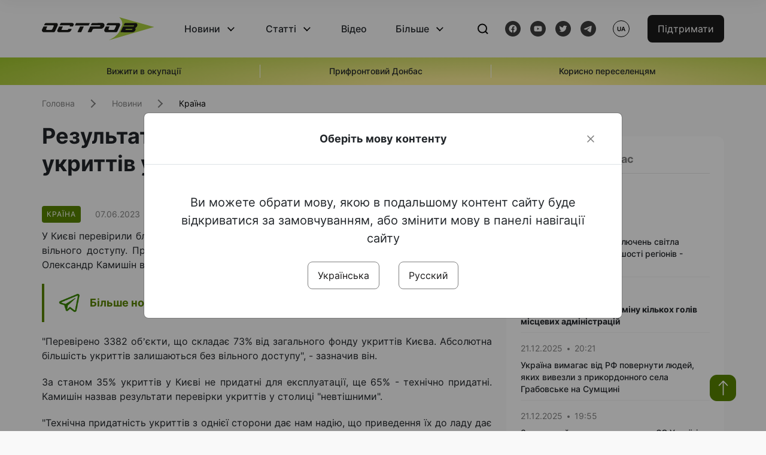

--- FILE ---
content_type: text/html; charset=UTF-8
request_url: https://www.ostro.org/news/rezultaty-perevirky-ponad-3-tysyach-ukryttiv-u-kyyevi-vyyavylysya-nevtishnymy-i422068
body_size: 15482
content:

<!DOCTYPE html>
<html lang="uk">
<head>
    <meta charset="utf-8">
    <meta http-equiv="X-UA-Compatible" content="IE=edge">
    <title>Результати перевірки понад 3 тисяч укриттів у Києві виявилися невтішними | ОстроВ</title>
    <link rel="apple-touch-icon" sizes="57x57" href="/favicon/apple-icon-57x57.png">
    <link rel="apple-touch-icon" sizes="60x60" href="/favicon/apple-icon-60x60.png">
    <link rel="apple-touch-icon" sizes="72x72" href="/favicon/apple-icon-72x72.png">
    <link rel="apple-touch-icon" sizes="76x76" href="/favicon/apple-icon-76x76.png">
    <link rel="apple-touch-icon" sizes="114x114" href="/favicon/apple-icon-114x114.png">
    <link rel="apple-touch-icon" sizes="120x120" href="/favicon/apple-icon-120x120.png">
    <link rel="apple-touch-icon" sizes="144x144" href="/favicon/apple-icon-144x144.png">
    <link rel="apple-touch-icon" sizes="152x152" href="/favicon/apple-icon-152x152.png">
    <link rel="apple-touch-icon" sizes="180x180" href="/favicon/apple-icon-180x180.png">
    <link rel="icon" type="image/png" sizes="192x192"  href="/favicon/android-icon-192x192.png">
    <link rel="icon" type="image/png" sizes="32x32" href="/favicon/favicon-32x32.png">
    <link rel="icon" type="image/png" sizes="96x96" href="/favicon/favicon-96x96.png">
    <link rel="icon" type="image/png" sizes="16x16" href="/favicon/favicon-16x16.png">
    <link rel="manifest" href="/favicon/manifest.json">
    <meta name="msapplication-TileColor" content="#ffffff">
    <meta name="msapplication-TileImage" content="/favicon/ms-icon-144x144.png">
    <meta name="theme-color" content="##588400">
    <meta name="apple-mobile-web-app-status-bar-style" content="black-translucent">
    <meta name="viewport"
          content="width=device-width, user-scalable=no, initial-scale=1.0, maximum-scale=1.0, minimum-scale=1.0">
    <meta name="csrf-param" content="_csrf-frontend">
<meta name="csrf-token" content="JYgE5HENAx60vuh8Z-jAAFzQm0hOnq-DgzgxSd05N8dN50-3NjRFbNL50C8Wh5ZCPuHfJjyr_tDzFQgm6AB66g==">
            <meta property="fb:app_id" content="583173016509071">
        <meta name="title" content="Результати перевірки понад 3 тисяч укриттів у Києві виявилися невтішними | ОстроВ">
<meta name="description" content="У Києві перевірили близько 73% укриттів та бомбосховищ - більшість з них залишаються без вільного доступу.">
<meta property="og:title" content="Результати перевірки понад 3 тисяч укриттів у Києві виявилися невтішними">
<meta name="twitter:title" content="Результати перевірки понад 3 тисяч укриттів у Києві виявилися невтішними">
<meta property="og:type" content="article">
<meta property="og:description" content="У Києві перевірили близько 73% укриттів та бомбосховищ - більшість з них залишаються без вільного доступу.">
<meta name="twitter:description" content="У Києві перевірили близько 73% укриттів та бомбосховищ - більшість з них залишаються без вільного доступу.">
<meta property="og:url" content="https://www.ostro.org/news/rezultaty-perevirky-ponad-3-tysyach-ukryttiv-u-kyyevi-vyyavylysya-nevtishnymy-i422068">
<meta property="og:image" content="https://www.ostro.org/upload/share/news/2023/06/07/og_image_422068.png?v=1686135842">
<meta name="twitter:image" content="https://www.ostro.org/upload/share/news/2023/06/07/og_image_422068.png?v=1686135842">
<meta property="og:image:width" content="1200">
<meta property="og:image:height" content="630">
<meta property="og:image:type" content="image/png">
<link href="https://www.ostro.org/news/rezultaty-perevirky-ponad-3-tysyach-ukryttiv-u-kyyevi-vyyavylysya-nevtishnymy-i422068" rel="alternate" hreflang="uk">
<link href="https://www.ostro.org/news/rezultaty-perevirky-ponad-3-tysyach-ukryttiv-u-kyyevi-vyyavylysya-nevtishnymy-i422068" rel="alternate" hreflang="x-default">
<link href="https://www.ostro.org/ru/news/rezultaty-proverky-bolee-3-tysyach-ukrytyj-v-kyeve-okazalys-neuteshytelnymy-i422069" rel="alternate" hreflang="ru">
<link type="application/rss+xml" href="https://www.ostro.org/rssfeed/rss.xml" title="ОстроВ - Загальна стрічка всіх матеріалів" rel="alternate">
<link type="application/rss+xml" href="https://www.ostro.org/rssfeed/news.xml" title="ОстроВ - Новини" rel="alternate">
<link type="application/rss+xml" href="https://www.ostro.org/rssfeed/articles.xml" title="ОстроВ - Статті" rel="alternate">
<link type="application/rss+xml" href="https://www.ostro.org/rssfeed/video.xml" title="ОстроВ - Відео" rel="alternate">
<link type="application/rss+xml" href="https://www.ostro.org/rssfeed/rss_ru.xml" title="ОстроВ - Загальна стрічка всіх матеріалів (Русский)" rel="alternate">
<link type="application/rss+xml" href="https://www.ostro.org/rssfeed/news_ru.xml" title="ОстроВ - Новини (Русский)" rel="alternate">
<link type="application/rss+xml" href="https://www.ostro.org/rssfeed/articles_ru.xml" title="ОстроВ - Статті (Русский)" rel="alternate">
<link type="application/rss+xml" href="https://www.ostro.org/rssfeed/video_ru.xml" title="ОстроВ - Відео (Русский)" rel="alternate">
<link href="/dist/styles/main.min.css?v=1762335726" rel="stylesheet">
<link href="/css/site.css?v=1739541963" rel="stylesheet">
<script>var newsFeed = "\/site\/news-feed";</script>    <script type="application/ld+json">{"@context":"https:\/\/schema.org","@graph":[{"@type":"NewsMediaOrganization","@id":"https:\/\/www.ostro.org#organization","name":"ОстроВ","legalName":"ГРОМАДСЬКА ОРГАНІЗАЦІЯ «ЦЕНТР ДОСЛІДЖЕНЬ СОЦІАЛЬНИХ ПЕРСПЕКТИВ ДОНБАСУ»","identifier":"R40-06473","additionalType":"https:\/\/webportal.nrada.gov.ua\/derzhavnyj-reyestr-sub-yektiv-informatsijnoyi-diyalnosti-u-sferi-telebachennya-i-radiomovlennya\/","url":"https:\/\/www.ostro.org\/","logo":{"@type":"ImageObject","url":"https:\/\/www.ostro.org\/dist\/img\/logo\/ostrov_black.svg"},"employee":{"@type":"Person","name":"Сергій Гармаш","jobTitle":"Головний редактор","url":"https:\/\/www.ostro.org\/author\/sergij-garmash-1","sameAs":"https:\/\/www.ostro.org\/author\/sergij-garmash-1"},"email":"info@ostro.org","sameAs":["https:\/\/www.facebook.com\/iaostro","https:\/\/www.youtube.com\/user\/ostroorg","https:\/\/x.com\/ostro_v","https:\/\/t.me\/iaostro","https:\/\/whatsapp.com\/channel\/0029VaqFRXdAojYln5rZTq38"]},{"@type":"WebSite","@id":"https:\/\/www.ostro.org#website","url":"https:\/\/www.ostro.org\/","name":"ОстроВ","inLanguage":"uk"},{"@type":"WebPage","@id":"https:\/\/www.ostro.org\/news\/rezultaty-perevirky-ponad-3-tysyach-ukryttiv-u-kyyevi-vyyavylysya-nevtishnymy-i422068#webpage","url":"https:\/\/www.ostro.org\/news\/rezultaty-perevirky-ponad-3-tysyach-ukryttiv-u-kyyevi-vyyavylysya-nevtishnymy-i422068","name":"Результати перевірки понад 3 тисяч укриттів у Києві виявилися невтішними","inLanguage":"uk","mainEntity":{"@type":"NewsArticle","@id":"https:\/\/www.ostro.org\/news\/rezultaty-perevirky-ponad-3-tysyach-ukryttiv-u-kyyevi-vyyavylysya-nevtishnymy-i422068#newsArticle"},"isPartOf":{"@id":"https:\/\/www.ostro.org#website"}},{"@type":"NewsArticle","@id":"https:\/\/www.ostro.org\/news\/rezultaty-perevirky-ponad-3-tysyach-ukryttiv-u-kyyevi-vyyavylysya-nevtishnymy-i422068#newsArticle","url":"https:\/\/www.ostro.org\/news\/rezultaty-perevirky-ponad-3-tysyach-ukryttiv-u-kyyevi-vyyavylysya-nevtishnymy-i422068","headline":"Результати перевірки понад 3 тисяч укриттів у Києві виявилися невтішними","articleBody":"У Києві перевірили близько 73% укриттів та бомбосховищ - більшість з них залишаються без вільного доступу.\u0026nbsp;Про це повідомив міністр з питань стратегічних галузей промисловості Олександр Камишін в Telegram. \u0022Перевірено 3382 об\u0026rsquo;єкти, що складає 73% від загального фонду укриттів Києва. Абсолютна більшість укриттів залишаються без вільного доступу\u0022, - зазначив він. За станом 35% укриттів у Києві не придатні для експлуатації, ще 65% - технічно придатні. Камишін назвав результати перевірки укриттів у столиці \u0022невтішними\u0022. \u0022Технічна придатність укриттів з однієї сторони дає нам надію, що приведення їх до ладу дає нам достатній фонд укриттів для міста. Проте перелік зауважень до технічно придатних укриттів залишається значним\u0022, - додав міністр. Як повідомлялося,\u0026nbsp;в ніч на 1 червня війська РФ здійснили чергову ракетну атаку на Київ, запустивши балістичні та крилаті ракети. Їх ламки впали в кількох районах міста, зокрема біля поліклініки №3 в Деснянському районі. Три людини загинули через те, що не змогли потрапити в зачинене укриття.","name":"Результати перевірки понад 3 тисяч укриттів у Києві виявилися невтішними","description":"У Києві перевірили близько 73% укриттів та бомбосховищ - більшість з них залишаються без вільного доступу.\u0026nbsp;Про це повідомив міністр з питань стратегічних галузей промисловості Олександр Камишін в Telegram. \u0022Перевірено 3382 об\u0026rsquo;єкти, що","inLanguage":"uk","datePublished":"2023-06-07T14:03:17+03:00","dateModified":"2023-06-07T14:04:02+03:00","mainEntityOfPage":{"@type":"WebPage","@id":"https:\/\/www.ostro.org\/news\/rezultaty-perevirky-ponad-3-tysyach-ukryttiv-u-kyyevi-vyyavylysya-nevtishnymy-i422068#webpage"},"publisher":{"@id":"https:\/\/www.ostro.org#organization"},"isPartOf":{"@id":"https:\/\/www.ostro.org#website"},"editor":{"@type":"Person","name":"Сергій Гармаш","jobTitle":"Головний редактор","url":"https:\/\/www.ostro.org\/author\/sergij-garmash-1","sameAs":"https:\/\/www.ostro.org\/author\/sergij-garmash-1"},"keywords":["Олександр Камишін","перевірка укриттів","укриття","бомбосховище"],"author":{"@type":"Organization","name":"ОстроВ"},"image":{"@type":"ImageObject","url":"https:\/\/www.ostro.org\/upload\/share\/news\/2023\/06\/07\/og_image_422068.png","width":1200,"height":630}}]}</script>   
    <script async src="https://securepubads.g.doubleclick.net/tag/js/gpt.js"></script>
<script>
  window.googletag = window.googletag || {cmd: []};
  googletag.cmd.push(function() {
    googletag.defineSlot('/21688950999/Main_page_upper_articles', [[872, 125], [728, 90], [750, 100]], 'div-gpt-ad-1681369194137-0').addService(googletag.pubads());
    googletag.pubads().enableSingleRequest();
    googletag.enableServices();
  });
</script>

<script async src="https://securepubads.g.doubleclick.net/tag/js/gpt.js"></script>
<script>
  window.googletag = window.googletag || {cmd: []};
  googletag.cmd.push(function() {
    googletag.defineSlot('/21688950999/Main_in_artices', [[872, 125], [728, 90], [750, 100]], 'div-gpt-ad-1681369667713-0').addService(googletag.pubads());
    googletag.pubads().enableSingleRequest();
    googletag.enableServices();
  });
</script>

<script async src="https://securepubads.g.doubleclick.net/tag/js/gpt.js"></script>
<script>
  window.googletag = window.googletag || {cmd: []};
  googletag.cmd.push(function() {
    googletag.defineSlot('/21688950999/Nad_lentoi', [[300, 250], 'fluid', [364, 280], [240, 400], [424, 280], [250, 250], [336, 280], [200, 200], [250, 360], [300, 100], [280, 280]], 'div-gpt-ad-1683641197311-0').addService(googletag.pubads());
    googletag.pubads().enableSingleRequest();
    googletag.pubads().collapseEmptyDivs();
    googletag.enableServices();
  });
</script>

<script async src="https://securepubads.g.doubleclick.net/tag/js/gpt.js"></script>
<script>
  window.googletag = window.googletag || {cmd: []};
  googletag.cmd.push(function() {
    googletag.defineSlot('/21688950999/Nad_lentoi_mobile', [[300, 250], [424, 280], [364, 280], [280, 280], [300, 100], [200, 200], 'fluid', [250, 250], [250, 360], [240, 400], [336, 280]], 'div-gpt-ad-1683641254420-0').addService(googletag.pubads());
    googletag.pubads().enableSingleRequest();
    googletag.pubads().collapseEmptyDivs();
    googletag.enableServices();
  });
</script>

<script async src="https://securepubads.g.doubleclick.net/tag/js/gpt.js"></script>
<script>
  window.googletag = window.googletag || {cmd: []};
  googletag.cmd.push(function() {
    googletag.defineSlot('/469082444/newsite_300_250_nad_lentoi', [300, 250], 'div-gpt-ad-1678699630159-0').addService(googletag.pubads());
    googletag.pubads().enableSingleRequest();
    googletag.enableServices();
  });
</script>
<script async src="https://securepubads.g.doubleclick.net/tag/js/gpt.js"></script>
<script>
  window.googletag = window.googletag || {cmd: []};
  googletag.cmd.push(function() {
    googletag.defineSlot('/469082444/newsite_300_250_lenta2_after_news', [300, 250], 'div-gpt-ad-1673600014699-0').addService(googletag.pubads());
    googletag.pubads().enableSingleRequest();
    googletag.enableServices();
  });


</script>
<script async src="https://securepubads.g.doubleclick.net/tag/js/gpt.js"></script>
<script>
  window.googletag = window.googletag || {cmd: []};
  googletag.cmd.push(function() {
    googletag.defineSlot('/469082444/newsite_300_250_lenta3_after_pr', [300, 250], 'div-gpt-ad-1673600160800-0').addService(googletag.pubads());
    googletag.pubads().enableSingleRequest();
    googletag.enableServices();
  });
</script>
<script async src="https://securepubads.g.doubleclick.net/tag/js/gpt.js"></script>
<script>
  window.googletag = window.googletag || {cmd: []};
  googletag.cmd.push(function() {
    googletag.defineSlot('/469082444/newsite_main_pered_statti', [[220, 90], [720, 90], [728, 90]], 'div-gpt-ad-1673601097112-0').addService(googletag.pubads());
    googletag.pubads().enableSingleRequest();
    googletag.enableServices();
  });
</script>    <!-- Google tag (gtag.js) -->
<script async src="https://www.googletagmanager.com/gtag/js?id=G-C62TWCLQ2W"></script>
<script>
  window.dataLayer = window.dataLayer || [];
  function gtag(){dataLayer.push(arguments);}
  gtag('js', new Date());

  gtag('config', 'G-C62TWCLQ2W');
</script>
<!-- Google tag (gtag.js) -->
<script async src="https://www.googletagmanager.com/gtag/js?id=UA-26023455-1"></script>
<script>
  window.dataLayer = window.dataLayer || [];
  function gtag(){dataLayer.push(arguments);}
  gtag('js', new Date());

  gtag('config', 'UA-26023455-1');
</script>    <style>
        .fb_iframe_widget_fluid span, iframe.fb_ltr,.fb_iframe_widget_lift{
            width: 100% !important;
        }
    </style>
</head>
<body class="single-post ua" data-lang="ua">
    <div id="fb-root"></div>
    <script>
        window.fbAsyncInit = function () {
            FB.init({
                appId: '583173016509071',
                cookie: true,
                xfbml: true,
                version: 'v15.0'
            });
            FB.AppEvents.logPageView();
        };
        (function (d, s, id) {
            var js, fjs = d.getElementsByTagName(s)[0];
            if (d.getElementById(id)) {
                return;
            }
            js = d.createElement(s);
            js.id = id;
            js.async = true;
            js.src = "https://connect.facebook.net/uk_UA/sdk.js";
            fjs.parentNode.insertBefore(js, fjs);
        }(document, 'script', 'facebook-jssdk'));
    </script>


    <script>
        window.fbAsyncInit = function() {
            FB.init({
                appId: '583173016509071',
                autoLogAppEvents : true,
                xfbml            : true,
                version          : 'v15.0'
            });
        };
    </script>
    <script async defer crossorigin="anonymous" src="https://connect.facebook.net/uk_UA/sdk.js"></script>

<header class="header page-wrapper">
    <div class="container">
        <div class="row">
            <div class="col-12 header__wrapper">
                <div class="header__icons">
                    <div class="main-logo">
                        <a href="/" class="main-logo__link">
                            <img src="/dist/img/sprites/ostrov_black.svg" alt="">
                        </a>
                    </div>
                </div>

                <nav class="header__wrapper-links">
                    <ul class="header__links"><li class='elements_1  header__link'><a  class='header__link__item header__link-event link_styled' href='/news'>Новини</a><div class="dropdown-menu "><div class="container"><ul class="" id="pp-1"><li class='elements_2  '><a  class='header__link' href='/news'>Всі новини</a></li><li class='elements_3  '><a  class='header__link' href='/news/country'>Країна</a></li><li class='elements_4  '><a  class='header__link' href='/news/donbas'>Донбас</a></li></ul></li><li class='elements_6  header__link'><a  class='header__link__item header__link-event link_styled' href='/articles'>Статті</a><div class="dropdown-menu "><div class="container"><ul class="" id="pp-6"><li class='elements_7  '><a  class='header__link' href='/articles'>Всі статті</a></li><li class='elements_8  '><a  class='header__link' href='/articles/country'>Країна</a></li><li class='elements_9  '><a  class='header__link' href='/articles/donbas'>Донбас</a></li></ul></li><li class='elements_10  header__link'><a  class='header__link__item link_styled' href='/video'>Відео</a></li><li class='elements_12  header__link'><a  class='header__link__item header__link-event link_styled' href='more'>Більше</a><div class="dropdown-menu "><div class="container"><ul class="" id="pp-12"><li class='elements_47  '><a  class='header__link' href='/opinions'>Думки</a></li><li class='elements_14  '><a  class='header__link' href='/poll'>Опитування</a></li><li class='elements_13  '><a  class='header__link' href='/press-releases'>Прес-релізи</a></li><li class='elements_16  '><a  class='header__link' href='/archive'>Архів</a></li></ul></li></ul>                </nav>
                <div class="header__buttons">
                    <div class="header-search">
                        <div class="header-search__icon">
                            <img src="/dist/img/sprites/search.svg" alt="">
                        </div>
                    </div>
                    <div class="header-social">
                    
    <a href="https://www.facebook.com/iaostro" target="_blank">
        <div class="header-social__btn fb-head"></div>
    </a>
    <a href="https://www.youtube.com/user/ostroorg/" target="_blank">
        <div class="header-social__btn youtube-head"></div>
    </a>
    <a href="https://twitter.com/ostro_v" target="_blank">
        <div class="header-social__btn twitter-head"></div>
    </a>
    <a href="https://t.me/iaostro" target="_blank">
        <div class="header-social__btn telegram-head"></div>
    </a>

                    </div>
                    <div class="header-lang__button">
                        <div class="lang-button">ua</div><div class="lang-button__dropdown" style="top: -200px"><ul><li><a href='/news/rezultaty-perevirky-ponad-3-tysyach-ukryttiv-u-kyyevi-vyyavylysya-nevtishnymy-i422068?changeLang=ua'>ua</a></li><li><a  href='/ru/news/rezultaty-proverky-bolee-3-tysyach-ukrytyj-v-kyeve-okazalys-neuteshytelnymy-i422069?changeLang=ru'>ru</a></li><li><a href='https://www.ostro.info/' target='_blank' rel='nofollow'>EN</a></li></ul></div>                    </div>
                    <div class="payment-buttons-header payment-buttons-header-hide-mobile">
                        <button type="button" class="btn btn-primary">
                            <span id="loader_btn_monobank" style="margin-right: 10px" class="spinner-border spinner-border-sm d-none" role="status" aria-hidden="true"></span>
                            <a href="/donate">Підтримати</a>
                        </button>    
                    </div>    
                    <div class="header__burger">
                        <div class="header__burger-btn"></div>
                    </div>
                </div>
                <div class="header-search__input">
                    <div class="container">
                        <form action="/search" class="search-form">
                        <div class="custom-input">
                            <input class="header-input" type="text" name="q" placeholder="Пошук матеріалу" required minlength="3">
                            <button type="submit" class="btn btn-primary btn-search">Шукати</button>
                            <span class="close-search"></span>
                        </div>
                        </form>
                    </div>
                </div>
            </div>
        </div>
    </div>
</header>
<div class="menu__mob-opened">
    <div class="container">
        <ul class="menu__links"><li class='elements_1  menu__link'><a  class='menu__link-title menu__link-sub' href='/news'>Новини</a><ul class="menu__sub" id="pp-1"><li class='elements_2 menu__sub-item '><a  class='' href='/news'>Всі новини</a></li><li class='elements_3 menu__sub-item '><a  class='' href='/news/country'>Країна</a></li><li class='elements_4 menu__sub-item '><a  class='' href='/news/donbas'>Донбас</a></li></ul></li><li class='elements_6  menu__link'><a  class='menu__link-title menu__link-sub' href='/articles'>Статті</a><ul class="menu__sub" id="pp-6"><li class='elements_7 menu__sub-item '><a  class='' href='/articles'>Всі статті</a></li><li class='elements_8 menu__sub-item '><a  class='' href='/articles/country'>Країна</a></li><li class='elements_9 menu__sub-item '><a  class='' href='/articles/donbas'>Донбас</a></li></ul></li><li class='elements_10 menu__sub-item menu__link'><a  class='header__link__item link_styled' href='/video'>Відео</a></li><li class='elements_12  menu__link'><a  class='menu__link-title menu__link-sub' href='more'>Більше</a><ul class="menu__sub" id="pp-12"><li class='elements_47 menu__sub-item '><a  class='' href='/opinions'>Думки</a></li><li class='elements_14 menu__sub-item '><a  class='' href='/poll'>Опитування</a></li><li class='elements_13 menu__sub-item '><a  class='' href='/press-releases'>Прес-релізи</a></li><li class='elements_16 menu__sub-item '><a  class='' href='/archive'>Архів</a></li></ul></li></ul>        <div class="header-social mob-social">
            
    <a href="https://www.facebook.com/iaostro" target="_blank">
        <div class="header-social__btn fb-head"></div>
    </a>
    <a href="https://www.youtube.com/user/ostroorg/" target="_blank">
        <div class="header-social__btn youtube-head"></div>
    </a>
    <a href="https://twitter.com/ostro_v" target="_blank">
        <div class="header-social__btn twitter-head"></div>
    </a>
    <a href="https://t.me/iaostro" target="_blank">
        <div class="header-social__btn telegram-head"></div>
    </a>

        </div>
    </div>
</div>                    <div class="main-slider">
            <div class="page-wrapper">
                <div class="container">
                    <div class="swiper ">
                        <div class="swiper-wrapper">
                                                                                                <div class="swiper-slide swiper-header-slide position_center">
                                        <a href=" https://www.ostro.org/tag/vyzhyty-v-okupatsiyi">
                                            <div class="swiper-slide__content">
                                                <h6></h6>
                                                <p class="t3">
                                                    Вижити в окупації                                                </p>
                                            </div>
                                        </a>
                                    </div>
                                                                                                                                <div class="swiper-slide swiper-header-slide position_center">
                                        <a href=" https://www.ostro.org/tag/pryfrontovyj-donbas">
                                            <div class="swiper-slide__content">
                                                <h6></h6>
                                                <p class="t3">
                                                    Прифронтовий Донбас                                                </p>
                                            </div>
                                        </a>
                                    </div>
                                                                                                                                <div class="swiper-slide swiper-header-slide position_center">
                                        <a href=" https://www.ostro.org/tag/korysno-pereselentsyam">
                                            <div class="swiper-slide__content">
                                                <h6></h6>
                                                <p class="t3">
                                                    Корисно переселенцям                                                </p>
                                            </div>
                                        </a>
                                    </div>
                                                                                    </div>
                        <div class="swiper-pagination"></div>
                    </div>
                </div>
            </div>
        </div>
    <div class="page-wrapper">
    <div class="container page-container article">
        <nav aria-label="breadcrumb">
    <ul itemscope itemtype="https://schema.org/BreadcrumbList" class="breadcrumb"><li class=" breadcrumb__item" itemprop="itemListElement" itemscope itemtype="https://schema.org/ListItem"><a class="" href="/" itemprop="item"><span itemprop="name">Головна</span><meta itemprop="position" content="0"></a></li><li class=" breadcrumb__item" itemprop="itemListElement" itemscope itemtype="https://schema.org/ListItem"><a href="/news" itemprop="item"><span itemprop="name">Новини</span><meta itemprop="position" content="1"></a></li><li class=" breadcrumb__item" itemprop="itemListElement" itemscope itemtype="https://schema.org/ListItem"><a class="breadcrumbs-list__link" href="/news/country" itemprop="item"><span itemprop="name">Країна</span><meta itemprop="position" content="2"></a></li></ul itemscope itemtype="https://schema.org/BreadcrumbList"></nav>
        <div class="row">
            <section class="col-sm-12 col-md-7 col-lg-8 col-xl-8 page-content">
                <div class="banner-block" id="banner-13"><!-- /21688950999/Nad_lentoi_mobile -->
<div id='div-gpt-ad-1683641254420-0' style='min-width: 200px; min-height: 100px;'>
  <script>
    googletag.cmd.push(function() { googletag.display('div-gpt-ad-1683641254420-0'); });
  </script>
</div></div>                <h1 class="article__title">Результати перевірки понад 3 тисяч укриттів у Києві виявилися невтішними</h1>
                                <div class="article__info">
                    <div class="article__desc">
                                                    <div class="tags">
                                
                                                                                                                <div class="tag article__tag">Країна</div>
                                                                                                </div>
                                                <div class="main-news__item__info">
                            <div class="main-news__item__date">07.06.2023</div>
                            <div class="main-news__item__time">14:03</div>
                        </div>
                        <div class="article__views">1523</div>
                    </div>

                                                                        <a href="/ru/news/rezultaty-proverky-bolee-3-tysyach-ukrytyj-v-kyeve-okazalys-neuteshytelnymy-i422069?changeLang=ru" class="article__lang-link">Читать на русском</a>
                                            
                                    </div>
                                                <!--                <h4 class="article__summery">-->
                <!--                    -->                <!--                </h4>-->
                                <div class="article__content">
                    <p class=""  style="text-align: justify;">У Києві перевірили близько 73% укриттів та бомбосховищ - більшість з них залишаються без вільного доступу.&nbsp;Про це повідомив міністр з питань стратегічних галузей промисловості Олександр Камишін в <a href="https://t.me/zalizni_zminy/1314" target="_blank" rel="noopener">Telegram.</a></p><div class="banner-block" id="banner-17"><p><a class="share-block" href="https://t.me/iaostro" target="_blank" rel="noopener"> <img style="width: 36px; height: auto" src="/upload/media/2023/05/19/tg1.png">Більше новин про Донбас у нашому Telegram каналі</a></p></div>
<p style="text-align: justify;">"Перевірено 3382 об&rsquo;єкти, що складає 73% від загального фонду укриттів Києва. Абсолютна більшість укриттів залишаються без вільного доступу", - зазначив він.</p>
<p style="text-align: justify;">За станом 35% укриттів у Києві не придатні для експлуатації, ще 65% - технічно придатні. Камишін назвав результати перевірки укриттів у столиці "невтішними".</p>
<p style="text-align: justify;">"Технічна придатність укриттів з однієї сторони дає нам надію, що приведення їх до ладу дає нам достатній фонд укриттів для міста. Проте перелік зауважень до технічно придатних укриттів залишається значним", - додав міністр.</p>
<p style="text-align: justify;">Як повідомлялося,&nbsp;<a href="/news/raketna-ataka-na-kyyiv-vzhe-6-ubytyh-ta-20-poranenyh-i421184?changeLang=ua" target="_blank" rel="noopener">в ніч на 1 червня війська РФ здійснили чергову ракетну атаку на Київ</a>, запустивши балістичні та крилаті ракети. Їх ламки впали в кількох районах міста, зокрема біля поліклініки №3 в Деснянському районі. Три людини загинули через те, що не змогли потрапити в зачинене укриття.</p>                </div>
                                                <div class="action rounded">
                    <h3>Раніше «ОстроВ» підтримували грантодавці. Сьогодні нашу незалежність збереже тільки Ваша підтримка</h3>
                        <a href="/donate" class="btn btn-primary">Підтримати</a>
                </div>
                                <div class="article__footer">
                    <div class="share">
    <p>Поширити:</p>
    <div class="share-icons">
        <a href="javascript:void(0)" onclick="socialShare('twitter')" class="share-icons__item twitter-head"></a>
        <a href="javascript:void(0)" onclick="socialShare('facebook')" class="share-icons__item fb-head"></a>
        <a href="javascript:void(0)" onclick="socialShare('telegram')" class="share-icons__item telegram-head"></a>
        <a href="javascript:void(0)" onclick="socialShare('viber')" class="share-icons__item viber-head"></a>
        <a href="javascript:void(0)" onclick="socialShare('whatsapp')" class="share-icons__item whatsapp-head"></a>
        <a href="javascript:void(0)" onclick="socialShare('link')" class="share-icons__item link-head">
        </a>
    <span class="copied" id="copied">Скопійовано</span>
    </div>
</div>                    
<div class="tags-group">
    <p>Теги:</p>
    <div class="tags-wrapper">
            <a href="/tag/oleksandr-kamyshin" class="tag">Олександр Камишін</a>
            <a href="/tag/perevirka-ukryttiv" class="tag">перевірка укриттів</a>
            <a href="/tag/ukryttya" class="tag">укриття</a>
            <a href="/tag/bomboshovyshhe" class="tag">бомбосховище</a>
        </div>
</div>
                    <div class="banner-container">
                        <div class="banner-block" id="banner-7"><script async src="https://pagead2.googlesyndication.com/pagead/js/adsbygoogle.js?client=ca-pub-4709105346903522"
     crossorigin="anonymous"></script>
<!-- Adapt_before comments -->
<ins class="adsbygoogle"
     style="display:block"
     data-ad-client="ca-pub-4709105346903522"
     data-ad-slot="9618346392"
     data-ad-format="auto"
     data-full-width-responsive="true"></ins>
<script>
     (adsbygoogle = window.adsbygoogle || []).push({});
</script></div>                                            </div>
                    <!-- fb plugin -->
                    
<div class="facebook-comments">
    <div class="fb-comments" data-width="100%" data-href="https://www.ostro.org/news/rezultaty-perevirky-ponad-3-tysyach-ukryttiv-u-kyyevi-vyyavylysya-nevtishnymy-i422068" data-numposts="5"></div>
</div>

                </div>
                
<div class="related-articles">
    <h3 class="section-header">Матеріали по темі </h3>
            <a href="/news/nayavni-ukryttya-narazi-mozhut-vmistyty-lyshe-polovynu-naselennya-ukrayiny-mvs-i540520" class="news-page__item">
                        <div class="news-content">
                <div class="theme__desc">
                    <div class="main-news__item__info">
                        <div class="main-news__item__date">27.11.2025</div>
                        <div class="main-news__item__time">22:14</div>
                    </div>
                                    </div>
                <h5>Наявні укриття наразі можуть вмістити лише половину населення України — МВС</h5>
            </div>
        </a>
            <a href="/news/zelenskyj-i-prezydent-finlyandiyi-obgovoryly-pytannya-ukryttiv-i532810" class="news-page__item">
                        <div class="news-page__img rounded">
                <div class="aside-news__overlay"></div>
                <img src="https://www.ostro.org/upload/news/2025/09/11/photo-2025-09-11-14-05-21-2_872x490.jpg?v=1757590756" alt="" title="Зеленський і президент Фінляндії обговорили питання укриттів">            </div>
                        <div class="news-content">
                <div class="theme__desc">
                    <div class="main-news__item__info">
                        <div class="main-news__item__date">11.09.2025</div>
                        <div class="main-news__item__time">14:49</div>
                    </div>
                                                                        
<div class="tags-btn">
    <span class="tag-small">Фото</span>
</div>
                                                    
<div class="tags-btn">
    <span class="tag-small">Відео</span>
</div>
                                                            </div>
                <h5>Зеленський і президент Фінляндії обговорили питання укриттів</h5>
            </div>
        </a>
            <a href="/news/u-lutsku-pid-chas-rosijskoyi-ataky-do-soboru-upts-mp-ne-pustyly-lyudej-z-tvarynamy-i526276" class="news-page__item">
                        <div class="news-page__img rounded">
                <div class="aside-news__overlay"></div>
                <img src="https://www.ostro.org/upload/news/2025/07/09/photo-2025-07-09-19-51-37_872x490.jpg?v=1752080585" alt="" title="У Луцьку під час російської атаки до собору УПЦ МП не пустили людей з тваринами">            </div>
                        <div class="news-content">
                <div class="theme__desc">
                    <div class="main-news__item__info">
                        <div class="main-news__item__date">09.07.2025</div>
                        <div class="main-news__item__time">20:30</div>
                    </div>
                                    </div>
                <h5>У Луцьку під час російської атаки до собору УПЦ МП не пустили людей з тваринами</h5>
            </div>
        </a>
            <a href="/news/ukrayina-vykorystovuye-shtuchnyj-intelekt-u-bezpilotnyh-systemah-na-peredovij-kamyshin-i523471" class="news-page__item">
                        <div class="news-content">
                <div class="theme__desc">
                    <div class="main-news__item__info">
                        <div class="main-news__item__date">12.06.2025</div>
                        <div class="main-news__item__time">16:40</div>
                    </div>
                                    </div>
                <h5>Україна використовує штучний інтелект у безпілотних системах на передовій - Камишін</h5>
            </div>
        </a>
    </div>
                <div class="banner-container">
                    <div class="banner-block" id="banner-9"><script async src="https://pagead2.googlesyndication.com/pagead/js/adsbygoogle.js?client=ca-pub-4709105346903522"
     crossorigin="anonymous"></script>
<!-- Adapt_before comments -->
<ins class="adsbygoogle"
     style="display:block"
     data-ad-client="ca-pub-4709105346903522"
     data-ad-slot="9618346392"
     data-ad-format="auto"
     data-full-width-responsive="true"></ins>
<script>
     (adsbygoogle = window.adsbygoogle || []).push({});
</script></div>                                    </div>
                <section class="articles rounded">
    <a href="/articles">
    <h3 class="section-header">Статті</h3>
    </a>

            <a href="/articles/pro-pushylina-abo-dobre-abo-nichogo-oglyad-zmi-okupovanogo-donbasu-i542846 " class="articles__item">
    <div class="articles__item__img  rounded">
        <img src="https://www.ostro.org/upload/articles/2025/12/21/pushangel_312x180.jpg?v=1766325589" alt="" title="Про Пушиліна або добре, або нічого… Огляд ЗМІ окупованого Донбасу">                    <div class="category-group">
                                      <span class="tag ">Донбас</span>
                            </div>
            </div>
    <div class="articles__item__content ">
        <div class="main-news__item__info">
            <div class="main-news__item__date">21.12.2025</div>
            <div class="main-news__item__time">16:01</div>
        </div>
        <h4>Про Пушиліна або добре, або нічого… Огляд ЗМІ окупованого Донбасу</h4>
                    <div class="articles__item__text">Минулого тижня деякі публікації донецьких ЗМІ дуже нагадували надгробні промови. Місцеві та російські політологи, колеги по роботі, говорячи про ватажка «ДНР», з придихом розповідали, як чудово він минулого року керував «молодою республікою», як...</div>
            </div>
</a>            <a href="/articles/finskyj-dosvid-ta-uroky-dlya-ukrayiny-i542433 " class="articles__item">
    <div class="articles__item__img  rounded">
        <img src="https://www.ostro.org/upload/articles/2025/12/17/sovetsko-finskaya-voyna_312x180.jpg?v=1765968433" alt="" title="Фінський досвід та уроки для України">                    <div class="category-group">
                                      <span class="tag ">Світ</span>
                            </div>
            </div>
    <div class="articles__item__content ">
        <div class="main-news__item__info">
            <div class="main-news__item__date">19.12.2025</div>
            <div class="main-news__item__time">09:00</div>
        </div>
        <h4>Фінський досвід та уроки для України</h4>
                    <div class="articles__item__text">Війну РФ проти України часто порівнюють із «Зимовою війною». Аналогій та паралелей справді багато. Але, хоча історія повторюється, вона ніколи не повторюється один до одного.</div>
            </div>
</a>            <a href="/articles/zhyttya-pislya-shahty-yak-girnyky-donechchyny-shukayut-sebe-pislya-vtraty-kopalen-i542457 " class="articles__item">
    <div class="articles__item__img  rounded">
        <img src="https://www.ostro.org/upload/articles/2025/12/17/3147_312x180.jpg?v=1765984157" alt="" title="Життя після шахти: як гірники Донеччини шукають себе після втрати копалень">                    <div class="category-group">
                                      <span class="tag ">Донецьк</span>
                            </div>
            </div>
    <div class="articles__item__content ">
        <div class="main-news__item__info">
            <div class="main-news__item__date">17.12.2025</div>
            <div class="main-news__item__time">22:10</div>
        </div>
        <h4>Життя після шахти: як гірники Донеччини шукають себе після втрати копалень</h4>
                    <div class="articles__item__text">«Я ледь зводив кінці з кінцями. Майже всі гроші уходили на оренду та продукти. Через це почались непорозуміння з дружиною. На жаль наша родина не витримала таких випробувань. Ми розстались..."</div>
            </div>
</a>    
    <a href="/articles" class="text-link all-articles">Всі статті</a>


</section>
            </section>
            <aside class="col-sm-12 col-md-5 col-lg-4 col-xl-4 aside-panel news-aside">
                <div class="" id="aside-news">
    <div class="banner-block" id="banner-1"><!-- /21688950999/Nad_lentoi -->
<div id='div-gpt-ad-1683641197311-0' style='min-width: 200px; min-height: 100px;'>
  <script>
    googletag.cmd.push(function() { googletag.display('div-gpt-ad-1683641197311-0'); });
  </script>
</div></div>
            
            <div class="news-wrapper rounded">
                <div class="all-news">
                                            <ul class="tabs">
                            <li class="tabs__item ">
                                <a data-cat="" class="tabs__link tabs__link_active news_feed_link" href="#">
                                    Всі новини                                </a>
                            </li>
                                                            <li class="tabs__item">
                                    <a data-cat="1" class="tabs__link news_feed_link"
                                       href="#">Донбас</a>
                                </li>
                                                    </ul>
                                        <div class="aside-news" id="news-feed">
                                                    

    
                    <h4 class="aside-news__date ">Вчора</h4>
            <div class="aside-news__item ">
    <a href="/news/grafiky-pogodynnyh-vidklyuchen-svitla-zavtra-diyatymut-u-bilshosti-regioniv-ukrenergo-i542878">
        <div class="theme__desc">
            <div class="main-news__item__info">
                <div class="main-news__item__date">21.12.2025</div>
                <div class="main-news__item__time">20:55</div>
            </div>
                    </div>
        <p class="t6  ">
            Графіки погодинних відключень світла завтра діятимуть у більшості регіонів - Укренерго        </p>
        
    </a>
</div>                                                    

    <div class="aside-news__item ">
    <a href="/news/zelenskyj-anonsuvav-zminu-kilkoh-goliv-mistsevyh-administratsij-i542875">
        <div class="theme__desc">
            <div class="main-news__item__info">
                <div class="main-news__item__date">21.12.2025</div>
                <div class="main-news__item__time">20:32</div>
            </div>
                    </div>
        <p class="t6  bold-text">
            Зеленський анонсував зміну кількох голів місцевих адміністрацій        </p>
        
    </a>
</div>                                                    

    <div class="aside-news__item ">
    <a href="/news/ukrayina-vymagaye-vid-rf-povernuty-lyudej-yakyh-vyvezly-z-prykordonnogo-sela-grabovske-na-sumshhyni-i542872">
        <div class="theme__desc">
            <div class="main-news__item__info">
                <div class="main-news__item__date">21.12.2025</div>
                <div class="main-news__item__time">20:21</div>
            </div>
                    </div>
        <p class="t6  ">
            Україна вимагає від РФ повернути людей, яких вивезли з прикордонного села Грабовське на Сумщині        </p>
        
    </a>
</div>                                                    

    <div class="aside-news__item ">
    <a href="/news/zelenskyj-zayavyv-shho-nadannya-yes-ukrayini-90-milyardiv-yevro-na-dva-roky-klyuchovyj-rezultat-i542868">
        <div class="theme__desc">
            <div class="main-news__item__info">
                <div class="main-news__item__date">21.12.2025</div>
                <div class="main-news__item__time">19:55</div>
            </div>
                    </div>
        <p class="t6  ">
            Зеленський заявив, що надання ЄС Україні 90 мільярдів євро на два роки - ключовий результат грудня        </p>
        
    </a>
</div>                                                    

    <div class="aside-news__item ">
    <a href="/news/z-24-grudnya-svitlo-ukrayintsyam-mayut-pochaty-vymykaty-nabagato-menshe-svyrydenko-i542865">
        <div class="theme__desc">
            <div class="main-news__item__info">
                <div class="main-news__item__date">21.12.2025</div>
                <div class="main-news__item__time">19:29</div>
            </div>
                    </div>
        <p class="t6  bold-text">
            З 24 грудня світло українцям мають почати вимикати набагато меньше - Свириденко        </p>
        
    </a>
</div>                                                    

    <div class="aside-news__item ">
    <a href="/news/ryutte-vyznachyv-golovnu-prychynu-togo-chomu-tak-vazhko-zakinchyty-vijnu-v-ukrayini-i542863">
        <div class="theme__desc">
            <div class="main-news__item__info">
                <div class="main-news__item__date">21.12.2025</div>
                <div class="main-news__item__time">19:09</div>
            </div>
                    </div>
        <p class="t6  bold-text">
            Рютте визначив головну причину того, чому так важко закінчити війну в Україні        </p>
        
    </a>
</div>                                                    

    <div class="aside-news__item ">
    <a href="/news/u-rumuniyi-vidkryyut-drugyj-za-velychynoyu-logistychnyj-hab-dlya-dopomogy-ukrayini-i542859">
        <div class="theme__desc">
            <div class="main-news__item__info">
                <div class="main-news__item__date">21.12.2025</div>
                <div class="main-news__item__time">18:32</div>
            </div>
                    </div>
        <p class="t6  ">
            У Румунії відкриють другий за величиною логістичний хаб для допомоги Україні         </p>
        
    </a>
</div>                                                    

    <div class="aside-news__item ">
    <a href="/news/ataka-rosiyan-na-ob-yekt-tsyvilnoyi-infrastruktury-na-rivnenshhyni-poshkodzheno-avtivky-ta-zonu-i542855">
        <div class="theme__desc">
            <div class="main-news__item__info">
                <div class="main-news__item__date">21.12.2025</div>
                <div class="main-news__item__time">18:10</div>
            </div>
                                                
<div class="tags-btn">
    <span class="tag-small">Фото</span>
</div>
                                    </div>
        <p class="t6  ">
            Атака росіян на об’єкт цивільної інфраструктури на Рівненщині: пошкоджено автівки та зону відпочинку        </p>
                    <div class="aside-news__img rounded">
                <div class="aside-news__overlay"></div>
                <img src="https://www.ostro.org/upload/news/2025/12/21/6947dba33e90c707250983_376x212.jpeg?v=1766329294" alt="" title="Атака росіян на об’єкт цивільної інфраструктури на Рівненщині: пошкоджено автівки та зону відпочинку">            </div>
        
    </a>
</div>                                                    

    <div class="aside-news__item ">
    <a href="/news/u-yelysejskomu-palatsi-pohvalyly-gotovnist-putina-pogovoryty-z-makronom-i542857">
        <div class="theme__desc">
            <div class="main-news__item__info">
                <div class="main-news__item__date">21.12.2025</div>
                <div class="main-news__item__time">17:50</div>
            </div>
                    </div>
        <p class="t6  ">
            У Єлисейському палаці похвалили готовність Путіна поговорити з Макроном        </p>
        
    </a>
</div>                                                    

    <div class="aside-news__item ">
    <a href="/news/boyi-za-pokrovsk-rosiyany-perejshly-do-taktyky-bezperervnyh-pihotnyh-atak-zsu-i542852">
        <div class="theme__desc">
            <div class="main-news__item__info">
                <div class="main-news__item__date">21.12.2025</div>
                <div class="main-news__item__time">17:10</div>
            </div>
                    </div>
        <p class="t6  ">
            Бої за Покровськ: росіяни перейшли до тактики безперервних піхотних атак - ЗСУ        </p>
        
    </a>
</div>                                                    

    <div class="aside-news__item ">
    <a href="/news/gensek-nato-zayavyv-shho-deyaki-yevropejski-krayiny-gotovi-napravyty-vijska-v-ukrayinu-i542850">
        <div class="theme__desc">
            <div class="main-news__item__info">
                <div class="main-news__item__date">21.12.2025</div>
                <div class="main-news__item__time">16:50</div>
            </div>
                    </div>
        <p class="t6  ">
            Генсек НАТО заявив, що деякі європейські країни готові направити війська в Україну        </p>
        
    </a>
</div>                                                    

    <div class="aside-news__item ">
    <a href="/news/z-pochatku-doby-na-fronti-vidbulosya-93-bojovyh-zitknennya-genshtab-i542848">
        <div class="theme__desc">
            <div class="main-news__item__info">
                <div class="main-news__item__date">21.12.2025</div>
                <div class="main-news__item__time">16:32</div>
            </div>
                    </div>
        <p class="t6  ">
            З початку доби на фронті відбулося 93 бойових зіткнення - Генштаб        </p>
        
    </a>
</div>                                                    

    <div class="aside-news__item ">
    <a href="/news/na-harkivshhyni-zagynula-patrulna-politsejska-iz-donechchyny-iryna-bajda-i542844">
        <div class="theme__desc">
            <div class="main-news__item__info">
                <div class="main-news__item__date">21.12.2025</div>
                <div class="main-news__item__time">16:12</div>
            </div>
                    </div>
        <p class="t6  ">
            На Харківщині  загинула патрульна поліцейська із Донеччини Ірина Байда        </p>
        
    </a>
</div>                                                    

    <div class="aside-news__item ">
    <a href="/news/z-pochatku-lita-2025-roku-z-pryfrontovyh-terytorij-ukrayiny-evakujovano-majzhe-147-tysyach-lyudej-i542842">
        <div class="theme__desc">
            <div class="main-news__item__info">
                <div class="main-news__item__date">21.12.2025</div>
                <div class="main-news__item__time">15:42</div>
            </div>
                    </div>
        <p class="t6  ">
            З початку літа 2025 року з прифронтових територій України евакуйовано майже 147 тисяч людей — Мінрозвитку        </p>
        
    </a>
</div>                                                    

    <div class="aside-news__item ">
    <a href="/news/u-s-grabovske-na-sumshhyni-tryvayut-boyi-u-ryasnomu-rosiyan-nemaye-ugrupovannya-ob-yednanyh-syl-i542840">
        <div class="theme__desc">
            <div class="main-news__item__info">
                <div class="main-news__item__date">21.12.2025</div>
                <div class="main-news__item__time">15:15</div>
            </div>
                    </div>
        <p class="t6  ">
            У селищі Грабовське на Сумщині тривають бої, у Рясному росіян немає - Угруповання Об'єднаних сил        </p>
        
    </a>
</div>                                                    

    <div class="aside-news__item ">
    <a href="/news/rosiyany-byly-po-druzhkivtsi-z-rszv-ta-skynuly-2-bomby-kab-250-vsogo-na-donetchyni-zafiksovano-1-i542838">
        <div class="theme__desc">
            <div class="main-news__item__info">
                <div class="main-news__item__date">21.12.2025</div>
                <div class="main-news__item__time">14:47</div>
            </div>
                                                
<div class="tags-btn">
    <span class="tag-small">Фото</span>
</div>
                                    </div>
        <p class="t6  ">
            Росіяни били по Дружківці з РСЗВ та скинули 2 бомби «КАБ-250». Всього на Донеччині зафіксовано 1 651 ворожу атаку        </p>
                    <div class="aside-news__img rounded">
                <div class="aside-news__overlay"></div>
                <img src="https://www.ostro.org/upload/news/2025/12/21/599953381-1162176956068978-3651469778175555861-n_376x212.jpg?v=1766320886" alt="" title="Росіяни били по Дружківці з РСЗВ та скинули 2 бомби «КАБ-250». Всього на Донеччині зафіксовано 1 651 ворожу атаку">            </div>
        
    </a>
</div>                                                    

    <div class="aside-news__item ">
    <a href="/news/v-rosiyi-2025-rik-stav-rekordnym-za-kilkistyu-vyrokiv-za-shpygunskymy-stattyamy-i542837">
        <div class="theme__desc">
            <div class="main-news__item__info">
                <div class="main-news__item__date">21.12.2025</div>
                <div class="main-news__item__time">14:34</div>
            </div>
                    </div>
        <p class="t6  bold-text">
            В росії 2025 рік став рекордним за кількістю вироків за «шпигунськими» статтями        </p>
        
    </a>
</div>                                                    

    <div class="aside-news__item ">
    <a href="/news/mytnyky-shvetsiyi-oglyadayut-rosijske-sudno-z-sanktsijnogo-spysku-yes-i-ssha-yake-nezaplanovano-i542830">
        <div class="theme__desc">
            <div class="main-news__item__info">
                <div class="main-news__item__date">21.12.2025</div>
                <div class="main-news__item__time">14:09</div>
            </div>
                    </div>
        <p class="t6  ">
            Митники Швеції оглядають російське судно з санкційного списку ЄС і США, яке незаплановано кинуло якір у їхніх водах        </p>
        
    </a>
</div>                                                    

    <div class="aside-news__item ">
    <a href="/news/portugaliya-nadast-50-mln-na-zbroyu-dlya-ukrayiny-cherez-mehanizm-zakupivli-purl-i542834">
        <div class="theme__desc">
            <div class="main-news__item__info">
                <div class="main-news__item__date">21.12.2025</div>
                <div class="main-news__item__time">13:59</div>
            </div>
                    </div>
        <p class="t6  ">
            Португалія надасть €50 млн на зброю для України через механізм закупівлі PURL        </p>
                    <div class="aside-news__img rounded">
                <div class="aside-news__overlay"></div>
                <img src="https://www.ostro.org/upload/news/2025/12/21/g8rpjvnxsaahpe0_376x212.jpg?v=1766319574" alt="" title="Португалія надасть €50 млн на зброю для України через механізм закупівлі PURL">            </div>
        
    </a>
</div>                                                    

    <div class="aside-news__item ">
    <a href="/news/desantnyky-zsu-pokazaly-fragment-boyu-u-pokrovsku-de-za-2-hvylyny-buly-znyshheno-20-fpv-rosiyan-i542828">
        <div class="theme__desc">
            <div class="main-news__item__info">
                <div class="main-news__item__date">21.12.2025</div>
                <div class="main-news__item__time">12:55</div>
            </div>
                                                
<div class="tags-btn">
    <span class="tag-small">Відео</span>
</div>
                                    </div>
        <p class="t6  ">
            Десантники ЗСУ показали фрагмент бою у Покровську, де за 2 хвилини були знищено 20 FPV росіян        </p>
        
    </a>
</div>                                            </div>
                    <a href="/news"
                       class="text-link all-articles">Всі новини</a>
                </div>
            </div>
                </div>                <div class="banner-block" id="banner-2"><script async src="https://pagead2.googlesyndication.com/pagead/js/adsbygoogle.js?client=ca-pub-4709105346903522"
     crossorigin="anonymous"></script>
<!-- new_300x250_lenta2 -->
<ins class="adsbygoogle"
     style="display:block"
     data-ad-client="ca-pub-4709105346903522"
     data-ad-slot="7773488167"
     data-ad-format="auto"
     data-full-width-responsive="true"></ins>
<script>
     (adsbygoogle = window.adsbygoogle || []).push({});
</script></div>            <div class="press-reliz rounded">
            <h4 class="press-reliz__title">
                <a href="/press-releases">
                    Прес-релізи                </a></h4>
                            <a href="/press-releases/ruchne-galmo-stoyanochne-mehanichne-chy-elektronne-shho-krashhe-i542723">
    <div class="press-reliz__item">
        <div class="theme__desc">
            <div class="main-news__item__info">
                <div class="main-news__item__date">19.12.2025</div>
                <div class="main-news__item__time">21:30</div>
            </div>
        </div>
        <p class="t6">Ручне гальмо (стояночне): механічне чи електронне — що краще</p>
    </div>
</a>                            <a href="/press-releases/kvartyrnyj-pereyizd-pid-klyuch-koly-varto-doviryty-perevezennya-profesionalam-i542646">
    <div class="press-reliz__item">
        <div class="theme__desc">
            <div class="main-news__item__info">
                <div class="main-news__item__date">19.12.2025</div>
                <div class="main-news__item__time">11:11</div>
            </div>
        </div>
        <p class="t6">Квартирний переїзд під ключ: коли варто довірити перевезення професіоналам</p>
    </div>
</a>                            <a href="/press-releases/rozrobka-tehnichnyh-umov-tu-praktychnyj-dokument-dlya-realnogo-vyrobnytstva-i542645">
    <div class="press-reliz__item">
        <div class="theme__desc">
            <div class="main-news__item__info">
                <div class="main-news__item__date">19.12.2025</div>
                <div class="main-news__item__time">10:57</div>
            </div>
        </div>
        <p class="t6">Розробка технічних умов (ТУ): практичний документ для реального виробництва</p>
    </div>
</a>                            <a href="/press-releases/kabluchky-koly-fantaziya-yuveliriv-ne-znaye-mezh-i542422">
    <div class="press-reliz__item">
        <div class="theme__desc">
            <div class="main-news__item__info">
                <div class="main-news__item__date">17.12.2025</div>
                <div class="main-news__item__time">11:25</div>
            </div>
        </div>
        <p class="t6">Каблучки – коли фантазія ювелірів не знає меж</p>
    </div>
</a>                            <a href="/press-releases/kupyty-pk-najkrashhi-topovi-modeli-z-potuzhnymy-harakterystykamy-ta-garantiyeyu-i542411">
    <div class="press-reliz__item">
        <div class="theme__desc">
            <div class="main-news__item__info">
                <div class="main-news__item__date">17.12.2025</div>
                <div class="main-news__item__time">09:52</div>
            </div>
        </div>
        <p class="t6">Купити ПК: Найкращі топові моделі з потужними характеристиками та гарантією</p>
    </div>
</a>                        <a href="/press-releases"
               class="text-link all-articles">Всі прес-релізи</a>
        </div>
        <div class="banner-block" id="banner-3"><script async src="https://pagead2.googlesyndication.com/pagead/js/adsbygoogle.js?client=ca-pub-4709105346903522"
     crossorigin="anonymous"></script>
<!-- new_300x250_lenta3 -->
<ins class="adsbygoogle"
     style="display:block"
     data-ad-client="ca-pub-4709105346903522"
     data-ad-slot="3846933010"
     data-ad-format="auto"
     data-full-width-responsive="true"></ins>
<script>
     (adsbygoogle = window.adsbygoogle || []).push({});
</script></div>            </aside>
        </div>
    </div>
</div><div class="modal fade" id="language" tabindex="-1" aria-labelledby="language" aria-hidden="true">
    <div class="modal-dialog modal-dialog-centered modal-lg modal-md modal-sm">
        <div class="modal-content">
            <div class="modal-header">
                <h5 class="modal-title " id="exampleModalLabel">Оберіть мову контенту</h5>
                <button type="button" class="btn-close-popup" data-bs-dismiss="modal" aria-label="Close"></button>
            </div>
            <div class="modal-body">
                <p>Ви можете обрати мову, якою в подальшому контент сайту буде відкриватися за замовчуванням, або змінити мову в панелі навігації сайту</p>
                <div class="btn-group">
                                            <button type="button" data-language="ua" data-url="/"
                                class="btn btn-secondary select_language">
                            Українська                        </button>
                                            <button type="button" data-language="ru" data-url="/ru"
                                class="btn btn-secondary select_language">
                            Русский                        </button>
                                    </div>
            </div>
        </div>
    </div>
</div><div class="page-wrapper hide-mob">
    <div class="container page-container">
        <div class="banner-container">
            <div class="banner-block" id="banner-11"><script async src="https://pagead2.googlesyndication.com/pagead/js/adsbygoogle.js?client=ca-pub-4709105346903522"
     crossorigin="anonymous"></script>
<!-- Adapt_before comments -->
<ins class="adsbygoogle"
     style="display:block"
     data-ad-client="ca-pub-4709105346903522"
     data-ad-slot="9618346392"
     data-ad-format="auto"
     data-full-width-responsive="true"></ins>
<script>
     (adsbygoogle = window.adsbygoogle || []).push({});
</script></div>                    </div>
    </div>
</div>
<footer class="footer">
    <div class="page-wrapper">
        <div class="container footer-container">
            <div class="row footer-row mb-xl-2">
                <div class=" col-xs-12 col-sm-12 col-md-12 col-xl-3">
                    <div class="footer__info">
                        <a href="/">
                            <img src="/dist/img/sprites/logo.svg" alt="" class="footer__logo">
                        </a>
                        <p>
                            <span class="copy-right">© 2002-2025 «ОстроВ»</span>
                            Будь-яке використання матеріалів сайту «ОстроВ» дозволяється за умови активного посилання на www.ostro.org та вказівки назви сайту.</p>
                    </div>
                </div>
                <div class="col-xs-12 col-sm-12 col-md-12 col-xl-7 footer__nav ">
                    <ul class="footer-nav col-md-12"><li class='elements_33  footer-nav__item'><a  class='' href='/'>Головна</a></li><li class='elements_34  footer-nav__item'><a  class='' href='/articles'>Статті</a></li><li class='elements_35  footer-nav__item'><a  class='' href='/video'>Відео</a></li><li class='elements_37  footer-nav__item'><a  class='' href='/press-releases'>Прес-релізи</a></li><li class='elements_38  footer-nav__item'><a  class='' href='/donbas'>Донбас</a></li></ul>                </div>
            </div>
            <div class="row footer__contact mb-xl-4">
                <div class="col-xl-3 col-md-6 ">
                    <p class="footer-firm">ОО Центр досліджень соціальних перспектив Донбасу; <br /> Інформаційне агентство «ОстроВ»</p>
                </div>
                <div class="col-xl-3 col-md-6 mb-lg-3 mb-md-3">
                    <p class="contact-description">Зв'язатися з редакцією:</p>
                    <a href="/cdn-cgi/l/email-protection#5d34333b321d322e292f3273322f3a"><span class="__cf_email__" data-cfemail="ddb4b3bbb29db2aea9afb2f3b2afba">[email&#160;protected]</span></a>
                </div>
                <div class="col-xl-3 col-md-6 ">
                    <p class="contact-description">Приєднуйся до нас:</p>
                    <div class="footer__social">
                                                    <a href="https://www.facebook.com/iaostro" target="_blank">
                                <div class="social-icon facebook"></div>
                            </a>
                                                                            <a href="https://www.youtube.com/user/ostroorg/" target="_blank">
                                <div class="social-icon youtube"></div>
                            </a>
                                                                            <a href="https://twitter.com/ostro_v" target="_blank">
                                <div class="social-icon twitter"></div>
                            </a>
                                                                            <a href="https://t.me/iaostro" target="_blank">
                                <div class="social-icon telegram"></div>
                            </a>
                                                                                                            <a target="_blank" href="/rssfeed/rss.xml">
                                    <div class="social-icon rss"></div>
                                </a>
                                                                        </div>
                </div>
                <div class="col-md-6 col-xl-3 ">
                    <p class="contact-description">Підтримати проєкт</p>
                    <a href="/donate" class="btn footer-btn">Підтримати</a>
                </div>
            </div>
            <div class="row footer-info">
                                <div class="col-xl-3 col-md-6 ">
                    <p>Проект здійснюється за сприянням:<br /><a href="http://www.ned.org/languages/ru" target="_blank" rel="noopener">Національного фонду підтримки демократії</a> (Думки авторів не обов'язково збігаються з офіційною позицією Фонду)</p>                                    </div>
                            </div>
            <div class="row info-pages">
                <div class="col-xl-9 col-md-6">
                <ul class="footer-secondary"><li class='elements_45  col-xl-4 col-lg-6 col-sm-12'><a  class='' href='/privacy-policy'>Політика конфіденційності</a></li></ul>                </div>
                <div class="col-xl-3 col-md-6">
                    <a href="//www.i.ua/" target="_blank" onclick="this.href='//i.ua/r.php?869';" title="Rated by I.UA">
                        <script data-cfasync="false" src="/cdn-cgi/scripts/5c5dd728/cloudflare-static/email-decode.min.js"></script><script type="text/javascript" language="javascript">iS='<img src="//r.i.ua/s?u869&p62&n'+Math.random();
                            iD=document;if(!iD.cookie)iD.cookie="b=b; path=/";if(iD.cookie)iS+='&c1';
                            iS+='&d'+(screen.colorDepth?screen.colorDepth:screen.pixelDepth)
                                +"&w"+screen.width+'&h'+screen.height;
                            iT=iD.referrer.slice(7);iH=window.location.href.slice(7);
                            ((iI=iT.indexOf('/'))!=-1)?(iT=iT.substring(0,iI)):(iI=iT.length);
                            if(iT!=iH.substring(0,iI))iS+='&f'+escape(iD.referrer.slice(7));
                            iS+='&r'+escape(iH);
                            iD.write(iS+'" border="0" width="88" height="31" />');
                            </script>
                    </a>
                </div>
            </div>
        </div>
    </div>
    <!--button id="scrollUpBtn">
        <img src="/dist/img/sprites/scroll-up.svg" alt="">
    </button-->
    <button id="scrollUpBtn" style="opacity: 1; pointer-events: all;" aria-label="Scroll up">
    <img src="/dist/img/sprites/scroll-up.svg" alt="" aria-hidden="true">
</button>
</footer><script src="/dist/js/vendor.min.js?v=1691753201"></script>
<script src="/dist/js/main.min.js?v=1691753201"></script>
<script src="/js/site.js?v=1677533409"></script><script defer src="https://static.cloudflareinsights.com/beacon.min.js/vcd15cbe7772f49c399c6a5babf22c1241717689176015" integrity="sha512-ZpsOmlRQV6y907TI0dKBHq9Md29nnaEIPlkf84rnaERnq6zvWvPUqr2ft8M1aS28oN72PdrCzSjY4U6VaAw1EQ==" data-cf-beacon='{"version":"2024.11.0","token":"336547d4446c46318ddd372789520196","server_timing":{"name":{"cfCacheStatus":true,"cfEdge":true,"cfExtPri":true,"cfL4":true,"cfOrigin":true,"cfSpeedBrain":true},"location_startswith":null}}' crossorigin="anonymous"></script>
</body>
</html>


--- FILE ---
content_type: text/html; charset=utf-8
request_url: https://www.google.com/recaptcha/api2/aframe
body_size: 268
content:
<!DOCTYPE HTML><html><head><meta http-equiv="content-type" content="text/html; charset=UTF-8"></head><body><script nonce="IOrLNv92_O7Bab3Z4XBsYg">/** Anti-fraud and anti-abuse applications only. See google.com/recaptcha */ try{var clients={'sodar':'https://pagead2.googlesyndication.com/pagead/sodar?'};window.addEventListener("message",function(a){try{if(a.source===window.parent){var b=JSON.parse(a.data);var c=clients[b['id']];if(c){var d=document.createElement('img');d.src=c+b['params']+'&rc='+(localStorage.getItem("rc::a")?sessionStorage.getItem("rc::b"):"");window.document.body.appendChild(d);sessionStorage.setItem("rc::e",parseInt(sessionStorage.getItem("rc::e")||0)+1);localStorage.setItem("rc::h",'1766375599536');}}}catch(b){}});window.parent.postMessage("_grecaptcha_ready", "*");}catch(b){}</script></body></html>

--- FILE ---
content_type: text/css
request_url: https://www.ostro.org/css/site.css?v=1739541963
body_size: 1195
content:
#error_donate {
    margin-top: 5px;
    font-size: 12px;
    line-height: 22px;
    color: #761c19;
}
._active_amount {
    border-color: #588400;
    color: #588400;
}

/*.vjs-poster {*/
/*    background-size: cover !important;*/
/*}*/

.theme__content__item:hover {
    color: #588400;
}
.theme:hover::after {
    content: '';
}

.lds-roller {
    margin: 0 auto;
    width: 80px;
    height: 80px;
}
.lds-roller div {
    animation: lds-roller 1.2s cubic-bezier(0.5, 0, 0.5, 1) infinite;
    transform-origin: 40px 40px;
}
.lds-roller div:after {
    content: " ";
    display: block;
    position: absolute;
    width: 7px;
    height: 7px;
    border-radius: 50%;
    background: #588400;
    margin: -4px 0 0 -4px;
}
.lds-roller div:nth-child(1) {
    animation-delay: -0.036s;
}
.lds-roller div:nth-child(1):after {
    top: 63px;
    left: 63px;
}
.lds-roller div:nth-child(2) {
    animation-delay: -0.072s;
}
.lds-roller div:nth-child(2):after {
    top: 68px;
    left: 56px;
}
.lds-roller div:nth-child(3) {
    animation-delay: -0.108s;
}
.lds-roller div:nth-child(3):after {
    top: 71px;
    left: 48px;
}
.lds-roller div:nth-child(4) {
    animation-delay: -0.144s;
}
.lds-roller div:nth-child(4):after {
    top: 72px;
    left: 40px;
}
.lds-roller div:nth-child(5) {
    animation-delay: -0.18s;
}
.lds-roller div:nth-child(5):after {
    top: 71px;
    left: 32px;
}
.lds-roller div:nth-child(6) {
    animation-delay: -0.216s;
}
.lds-roller div:nth-child(6):after {
    top: 68px;
    left: 24px;
}
.lds-roller div:nth-child(7) {
    animation-delay: -0.252s;
}
.lds-roller div:nth-child(7):after {
    top: 63px;
    left: 17px;
}
.lds-roller div:nth-child(8) {
    animation-delay: -0.288s;
}
.lds-roller div:nth-child(8):after {
    top: 56px;
    left: 12px;
}
@keyframes lds-roller {
    0% {
        transform: rotate(0deg);
    }
    100% {
        transform: rotate(360deg);
    }
}
.article__content img {
    max-width: 100%;
    width: auto;
    height: auto;
}
.news-poll__item a:hover {
    color: #588400;
}
/*.main-panel .articles .banner-block {*/
/*    margin-top: 48px;*/
/*}*/

/*.banner-block {*/
/*    display: block;*/
/*    text-align: center;*/
/*    margin: 0 auto;*/
/*}*/

#banner-17,
#banner-18 {
    margin-top: 0;
}

/* Основной контейнер переключателя */
.toggle-switch {
    display: flex;
    align-items: center;
    justify-content: center;
    gap: 10px;
    padding-top: 10px;
}

/* Стили для текста "Один раз" и "Щомісячно" */
.toggle-label {
    font-size: 14px;
    color: #333;
    font-weight: bold;
}

/* Скрываем стандартный чекбокс */
.toggle-switch input {
    display: none;
}

/* Контейнер слайдера */
.slider {
    position: relative;
    display: inline-block;
    width: 50px;
    height: 24px;
    background-color: #ccc;
    border-radius: 24px;
    transition: background-color 0.3s;
    cursor: pointer;
}

/* Круглая кнопка внутри переключателя */
.slider::before {
    content: "";
    position: absolute;
    width: 20px;
    height: 20px;
    left: 2px;
    bottom: 2px;
    background-color: white;
    border-radius: 50%;
    transition: transform 0.3s;
}

/* Активное состояние переключателя */
input:checked + .slider {
    background-color: #1a1a1a;
}

/* Перемещение кнопки в активном состоянии */
input:checked + .slider::before {
    transform: translateX(26px);
}

.payment-logos {
    display: flex;
    justify-content: center;
    align-items: center;
}


.payment-logo-plata-by-mono img {
    width: 80%;
    margin-bottom: 5px;
    margin-left: 10%;
    margin-right: 10%;
}

.payment-logos-second {
    display: flex;
    justify-content: center;
    align-items: center;
}

.payment-logos-second img {
    width: 90%;
}

.form-group subscription-email {
    margin-top: 5px;
}

.thank-you-page {
    text-align: center;
    padding: 50px 20px;
}

.thank-you-container {
    background: #f9f9f9;
    border-radius: 10px;
    padding: 40px;
    max-width: 600px;
    margin: auto;
    box-shadow: 0px 4px 10px rgba(0, 0, 0, 0.1);
}

.thank-you-actions {
    margin-top: 20px;
}

.thank-you-actions .btn {
    margin: 5px;
}

.payment-buttons-header {
    margin-left: 30px;
}    
@media (max-width: 767px) {
    .payment-buttons-header-hide-mobile {
        display: none;
    }
}    


--- FILE ---
content_type: image/svg+xml
request_url: https://www.ostro.org/dist/img/sprites/telegram.svg
body_size: 481
content:
<svg width="26" height="26" viewBox="0 0 26 26" fill="none" xmlns="http://www.w3.org/2000/svg">
<path fill-rule="evenodd" clip-rule="evenodd" d="M13 26C5.8203 26 0 20.1797 0 13C0 5.8203 5.8203 0 13 0C20.1797 0 26 5.8203 26 13C26 20.1797 20.1797 26 13 26ZM13.5621 9.75599C12.3978 10.2403 10.0708 11.2426 6.58118 12.763C6.01452 12.9883 5.71767 13.2088 5.69065 13.4243C5.64498 13.7886 6.10118 13.9321 6.72241 14.1274C6.80691 14.154 6.89447 14.1815 6.98423 14.2107C7.59543 14.4094 8.41759 14.6418 8.845 14.6511C9.23271 14.6594 9.66542 14.4996 10.1432 14.1715C13.4037 11.9706 15.0867 10.8582 15.1924 10.8342C15.2669 10.8173 15.3703 10.796 15.4402 10.8582C15.5102 10.9204 15.5034 11.0382 15.4959 11.0698C15.4508 11.2625 13.66 12.9274 12.7333 13.7889C12.4444 14.0575 12.2394 14.248 12.1975 14.2915C12.1037 14.389 12.0081 14.4812 11.9161 14.5698C11.3483 15.1172 10.9225 15.5277 11.9397 16.198C12.4285 16.5201 12.8197 16.7865 13.2099 17.0523C13.6361 17.3425 14.0612 17.632 14.6111 17.9925C14.7513 18.0843 14.8851 18.1797 15.0154 18.2726C15.5114 18.6262 15.957 18.9439 16.5074 18.8932C16.8273 18.8638 17.1577 18.563 17.3255 17.666C17.7221 15.546 18.5016 10.9526 18.6817 9.05975C18.6975 8.89392 18.6776 8.68168 18.6617 8.58851C18.6458 8.49534 18.6124 8.3626 18.4913 8.26433C18.3479 8.14796 18.1265 8.12342 18.0275 8.12508C17.5772 8.13309 16.8865 8.37328 13.5621 9.75599Z" fill="#3E3E3E"/>
</svg>


--- FILE ---
content_type: image/svg+xml
request_url: https://www.ostro.org/dist/img/sprites/youtube-head.svg
body_size: 176
content:
<svg width="26" height="27" viewBox="0 0 26 27" fill="none" xmlns="http://www.w3.org/2000/svg">
<path d="M15.1125 13.5L11.7 11.55V15.45L15.1125 13.5Z" fill="#3E3E3E"/>
<path fill-rule="evenodd" clip-rule="evenodd" d="M0 13.5C0 6.3203 5.8203 0.5 13 0.5C20.1797 0.5 26 6.3203 26 13.5C26 20.6797 20.1797 26.5 13 26.5C5.8203 26.5 0 20.6797 0 13.5ZM18.0375 9.19375C18.6063 9.35625 19.0125 9.7625 19.175 10.3313C19.5 11.3875 19.5 13.5 19.5 13.5C19.5 13.5 19.5 15.6125 19.2563 16.6688C19.0938 17.2375 18.6875 17.6438 18.1187 17.8063C17.0625 18.05 13 18.05 13 18.05C13 18.05 8.85625 18.05 7.88125 17.8063C7.3125 17.6438 6.90625 17.2375 6.74375 16.6688C6.5 15.6125 6.5 13.5 6.5 13.5C6.5 13.5 6.5 11.3875 6.6625 10.3313C6.825 9.7625 7.23126 9.35625 7.8 9.19375C8.85626 8.95 12.9187 8.95 12.9187 8.95C12.9187 8.95 17.0625 8.95 18.0375 9.19375Z" fill="#3E3E3E"/>
</svg>


--- FILE ---
content_type: application/javascript; charset=utf-8
request_url: https://www.ostro.org/js/site.js?v=1677533409
body_size: 3622
content:
/**
 *
 * @param form
 * @returns {string}
 */
// import {prefetch} from "webpack";

function serialize(form) {
    if (!form || form.nodeName !== "FORM") {
        return
    }
    var i, j, q = [];
    for (i = form.elements.length - 1; i >= 0; i = i - 1) {
        if (form.elements[i].name === "") {
            continue
        }
        switch (form.elements[i].nodeName) {
            case"INPUT":
                switch (form.elements[i].type) {
                    case"text":
                    case"hidden":
                    case"password":
                    case"button":
                    case"reset":
                    case"submit":
                        q.push(form.elements[i].name + "=" + encodeURIComponent(form.elements[i].value));
                        break;
                    case"checkbox":
                    case"radio":
                        if (form.elements[i].checked) {
                            q.push(form.elements[i].name + "=" + encodeURIComponent(form.elements[i].value))
                        }
                        break;
                    case"file":
                        break
                }
                break;
            case"TEXTAREA":
                q.push(form.elements[i].name + "=" + encodeURIComponent(form.elements[i].value));
                break;
            case"SELECT":
                switch (form.elements[i].type) {
                    case"select-one":
                        q.push(form.elements[i].name + "=" + encodeURIComponent(form.elements[i].value));
                        break;
                    case"select-multiple":
                        for (j = form.elements[i].options.length - 1; j >= 0; j = j - 1) {
                            if (form.elements[i].options[j].selected) {
                                q.push(form.elements[i].name + "=" + encodeURIComponent(form.elements[i].options[j].value))
                            }
                        }
                        break
                }
                break;
            case"BUTTON":
                switch (form.elements[i].type) {
                    case"reset":
                    case"submit":
                    case"button":
                        q.push(form.elements[i].name + "=" + encodeURIComponent(form.elements[i].value));
                        break
                }
                break
        }
    }
    return q.join("&")
};

function setCookie(cname, cvalue, exdays) {
    const d = new Date();
    d.setTime(d.getTime() + (exdays));
    let expires = "expires="+d.toUTCString();
    document.cookie = cname + "=" + cvalue + ";" + expires + ";path=/";
}

function getCookie(cname) {
    let name = cname + "=";
    let ca = document.cookie.split(';');
    for(let i = 0; i < ca.length; i++) {
        let c = ca[i];
        while (c.charAt(0) == ' ') {
            c = c.substring(1);
        }
        if (c.indexOf(name) == 0) {
            return c.substring(name.length, c.length);
        }
    }
    return "";
}

function checkCookie() {
    let user = getCookie("username");
    if (user != "") {
        alert("Welcome again " + user);
    } else {
        user = prompt("Please enter your name:", "");
        if (user != "" && user != null) {
            setCookie("username", user, 365);
        }
    }
}

/**
 * httpClient
 * @type {{post: httpClient.post, get: httpClient.get}}
 */
httpClient = {
    get: function (url, data, history, callback) {
        const xhr = new XMLHttpRequest();

        xhr.onreadystatechange = function () {
            let readyState = xhr.readyState;

            if (readyState == 4) {
                callback(xhr);
            }
        };

        let queryString = '';
        if (typeof data === 'object') {
            for (let propertyName in data) {
                queryString += (queryString.length === 0 ? '' : '&') + propertyName + '=' + encodeURIComponent(data[propertyName]);
            }
        }

        if (queryString.length !== 0) {
            url += (url.indexOf('?') === -1 ? '?' : '&') + queryString;
        }
        if (history) {
            window.history.pushState(null, null, url);
        }
        xhr.open('GET', url, true);
        xhr.setRequestHeader('isAjax', '1');
        xhr.send(null);
    },

    post: function (url, data, callback) {
        let xhr = new XMLHttpRequest();

        xhr.onreadystatechange = function () {
            let readyState = xhr.readyState;
            if (readyState == 4) {
                callback(xhr);
            }
        };

        let queryString = '';
        if (typeof data === 'object') {
            for (let propertyName in data) {
                queryString += (queryString.length === 0 ? '' : '&') + propertyName + '=' + encodeURIComponent(data[propertyName]);
            }
        } else {
            queryString = data;
        }
        xhr.open('POST', url, true);
        xhr.setRequestHeader('Content-Type', 'application/x-www-form-urlencoded');
        xhr.setRequestHeader('isAjax', '1');
        xhr.send(queryString);
    }
};

/**
 *
 * @param url
 * @param title
 * @param w
 * @param h
 * @constructor
 */
const PopupCenter = function (url, title, w, h) {
    // Fixes dual-screen position                         Most browsers      Firefox
    var dualScreenLeft = window.screenLeft != undefined ? window.screenLeft : window.screenX;
    var dualScreenTop = window.screenTop != undefined ? window.screenTop : window.screenY;

    var width = window.innerWidth ? window.innerWidth : document.documentElement.clientWidth ? document.documentElement.clientWidth : screen.width;
    var height = window.innerHeight ? window.innerHeight : document.documentElement.clientHeight ? document.documentElement.clientHeight : screen.height;

    var systemZoom = width / window.screen.availWidth;
    var left = (width - w) / 2 / systemZoom + dualScreenLeft
    var top = (height - h) / 2 / systemZoom + dualScreenTop
    var newWindow = window.open(url, title, 'scrollbars=yes, width=' + w / systemZoom + ', height=' + h / systemZoom + ', top=' + top + ', left=' + left);
    // Puts focus on the newWindow
    if (window.focus) newWindow.focus();
}

/**
 *
 * @param type
 * @returns {boolean}
 */
const socialShare = function (type) {
    let url = document.querySelector('meta[property="og:url"]').content;
    let title = document.querySelector('meta[property="og:title"]').content;
    let src = document.querySelector('meta[property="og:image"]') ? document.querySelector('meta[property="og:image"]').content : null;
    let link = '';
    switch (type) {
        case 'facebook':
            FB.ui({
                    method: 'share',
                    href: url
                },
                function (response) {
                });
            break;
        case 'twitter':
            link = "https://twitter.com/intent/tweet?url=" + decodeURI(url) + "&text=" + title + "&image=" + decodeURI(src);
            PopupCenter(link, '', 600, 400);
            return false;
            break;
        case 'telegram':
            link = "https://telegram.me/share/url?url=" + decodeURI(url) + "&text=" + title;
            PopupCenter(link, '', 600, 400);
            return false;
            break;
        case 'viber':
            link = "viber://forward?text=" + decodeURI(url);
            PopupCenter(link, '', 600, 400);
            return false;
            break;
        case 'whatsapp':
            link = "whatsapp://send?text=" + decodeURI(url);
            PopupCenter(link, '', 600, 400);
            return false;
            break;
        case 'link':
            link = "" + decodeURI(url);
            copyTextToClipboard(link)
            break;
        default:
            break;
    }
}

async function copyTextToClipboard(textToCopy) {
    const messageBlock = document.querySelector('#copied');
    try {
        await navigator.clipboard.writeText(textToCopy);
        messageBlock.style.visibility = 'visible';
        setTimeout(() => messageBlock.style.visibility = 'hidden', 300);
    } catch (error) {
        console.log('failed to copy to clipboard. error=' + error);
    }
}

document.addEventListener("DOMContentLoaded", () => {

    /**
     * Click summ
     * @type {NodeListOf<Element>}
     */
    const summs = document.querySelectorAll('.sums-wrapper__item');
    const payment_field = document.getElementById('payment_field');
    const one_time_pay = document.getElementById('one_time_pay');
    const reCaptcha = document.getElementById('g_recaptcha_response');
    const error_donate = document.getElementById('error_donate');
    if (summs) {
        summs.forEach(sum => {
            sum.addEventListener('click', event => {
                event.preventDefault();
                if (document.querySelector(".sums-wrapper__item._active_amount")) {
                    document.querySelector(".sums-wrapper__item._active_amount").classList.remove("_active_amount");
                }
                payment_field.value = '';
                event.target.classList.add('_active_amount');
                one_time_pay.value = event.target.getAttribute('data-value');
                error_donate.innerHTML = '';
            });
        });
    }

    /**
     * Change amount value input
     * @type {NodeListOf<Element>}
     */
    if (payment_field) {
        payment_field.addEventListener('input', event => {
            event.preventDefault();
            if (document.querySelector(".sums-wrapper__item._active_amount")) {
                document.querySelector(".sums-wrapper__item._active_amount").classList.remove("_active_amount");
            }
            error_donate.innerHTML = '';
            one_time_pay.value = '';
        });
    }

    const send_donate = document.getElementById('send_donate');
    if (send_donate) {
        send_donate.addEventListener('click', event => {
            const donate_form = document.getElementById('donate-form');
            const loader_btn = document.getElementById('loader_btn');

            grecaptcha.execute(send_donate.dataset.recaptchasitekey, {action:'donate'})
                .then(function(token) {
                    document.getElementById('g_recaptcha_response').value = token;
                });
            const data = {
                'ValidateDonate[payment_field]': payment_field.value,
                'ValidateDonate[one_time_pay]': one_time_pay.value,
                'ValidateDonate[g_recaptcha_response]': reCaptcha.value,
            }
            if(payment_field.value && one_time_pay.value && reCaptcha.value) {
                loader_btn.classList.remove("d-none");
            }
            httpClient.post(donate_form.getAttribute('action'), data, xhr => {
                if (xhr.status != 200) {
                    const res = JSON.parse(xhr.responseText);
                    document.getElementById('error_donate').innerHTML = res.message;
                    loader_btn.classList.add("d-none");
                }else {
                    loader_btn.classList.add("d-none");
                    const pay_data = JSON.parse(xhr.responseText);
                    if (pay_data.data != undefined && pay_data.signature != undefined) {
                        var liqpay_form = document.getElementById('donate_redirect');
                        liqpay_form.querySelector('input[name="data"]').value = pay_data.data;
                        liqpay_form.querySelector('input[name="signature"]').value = pay_data.signature;
                        liqpay_form.submit();
                    }
                }
            });
        });
    }

    /**
     * Click summ
     * @type {NodeListOf<Element>}
     */
    const news_feed_link = document.querySelectorAll('.news_feed_link');
    if (news_feed_link) {
        news_feed_link.forEach(link => {
            link.addEventListener('click', event => {
                event.preventDefault();
                if (document.querySelector(".news_feed_link.tabs__link_active")) {
                    document.querySelector(".news_feed_link.tabs__link_active").classList.remove("tabs__link_active");
                }
                event.target.classList.add('tabs__link_active');
                httpClient.post(newsFeed, {cat_id:event.target.getAttribute('data-cat')}, xhr => {
                        document.getElementById('news-feed').innerHTML = xhr.responseText;
                });
            });
        });
    }
    const modalContainer = document.getElementById('language');

    const current_language = document.body.getAttribute('data-lang');
    let cookieLanguage = getCookie('language');
    if(!cookieLanguage) {
        console.log(cookieLanguage)
        let modal = new bootstrap.Modal(modalContainer);
        modal.show();
    }
    if (modalContainer) {
        modalContainer.addEventListener('hidden.bs.modal', function () {
            setCookie('language', current_language,3600 * 1000 * 24 * 365 * 10);
        })
    }
    const select_language = document.querySelectorAll('.select_language');
    /**
     * Click select_language
     * @type {NodeListOf<Element>}
     */

    if (select_language) {
        select_language.forEach(link => {
            link.addEventListener('click', event => {
                event.preventDefault();
                const selected_lang = event.target.getAttribute('data-language');
                setCookie('language', selected_lang, 3600 * 1000 * 24 * 365 * 10);
                location.reload()
            });
        });
    }

    // /**
    //  * Click change_lang
    //  * @type {NodeListOf<Element>}
    //  */
    // const change_lang = document.querySelectorAll('.change_lang');
    // if (change_lang) {
    //     change_lang.forEach(link => {
    //         link.addEventListener('click', event => {
    //             event.preventDefault();
    //             alert(event.keyCode);
    //             const selected_lang = event.target.getAttribute('data-language');
    //             const selected_url = event.target.getAttribute('href');
    //             setCookie('language', selected_lang, 3600 * 1000 * 24 * 365 * 10);
    //             window.location = selected_url;
    //         });
    //     });
    // }

    const search = function (action, value) {
        if (value) {
            window.location.href = action + '/' + value;
        }
    }
    let searchForms = document.querySelectorAll('.search-form');
    searchForms.forEach(el => {
        if (el) {
            el.addEventListener('submit', event => {
                event.preventDefault();
                search(event.target.getAttribute('action'), el.querySelector('.header-input').value)
                return false;
            });
        }
    });

    /**
    * Click tabs in archive
    */
    const tabs = document.querySelectorAll(".archiv-content__item");
    const lang = document.body.dataset.lang;
    const containerHTML = document.querySelector('.archive-result');
    const loader = document.getElementById('loader');

    const url = lang != 'ua' ? '/' + lang + '/archive' : '/archive';
        tabs.forEach((el) => {
        el.addEventListener('click', (e) => {
            tabs.forEach( el => el.classList.remove('search__link_active'));
            e.preventDefault();
            const tab =  el.getAttribute('data-type');
            const date = el.getAttribute('data-date');
            el.classList.add('search__link_active');
            containerHTML.classList.add('d-none');
            loader.classList.remove('d-none');
            httpClient.get(url, {'tab': tab, 'date': date}, false, xhr => {
                if (containerHTML) {
                    containerHTML.innerHTML = xhr.responseText;
                }
                containerHTML.classList.remove('d-none');
                loader.classList.add('d-none');
            });

        } )
    })
});

document.addEventListener('click', (e) => {
/**
 * Show result poll
 */
if (e.target.classList.contains('show_result')) {
    e.preventDefault();
    const url = event.target.getAttribute('data-href')
    const poll_id = event.target.getAttribute('data-poll')
    const container = event.target.getAttribute('data-id')
    httpClient.get(url, {'id': poll_id}, false, xhr => {
        const containerHTML = document.getElementById(container);
        if (containerHTML) {
            containerHTML.innerHTML = xhr.responseText;
        }
    });
}
/**
 * Send vote
 */
if (e.target.classList.contains('send_vote')) {
    e.preventDefault();
    const container = event.target.getAttribute('data-id')
    const form = document.getElementById(container);
    httpClient.post(form.getAttribute('action'), serialize(form), xhr => {
        if (form && xhr.responseText) {
            form.innerHTML = xhr.responseText;
        }
    });
}
/**
 * Return to poll
 */
if (e.target.classList.contains('to-poll')) {
    event.preventDefault();
    const url = event.target.getAttribute('data-href')
    const poll_id = event.target.getAttribute('data-poll')
    const container = event.target.getAttribute('data-id')
    httpClient.get(url, {'id': poll_id}, false, xhr => {
        const containerHTML = document.getElementById(container);
        if (containerHTML) {
            containerHTML.innerHTML = xhr.responseText;
        }
    });
}
});



--- FILE ---
content_type: image/svg+xml
request_url: https://www.ostro.org/dist/img/sprites/bc-arrow.svg
body_size: -62
content:
<svg width="24" height="24" viewBox="0 0 24 24" fill="none" xmlns="http://www.w3.org/2000/svg">
<rect x="16.0713" y="12.071" width="2" height="10" transform="rotate(135 16.0713 12.071)" fill="#808080"/>
<rect x="14.6572" y="10.6569" width="2" height="10" transform="rotate(45 14.6572 10.6569)" fill="#808080"/>
</svg>
